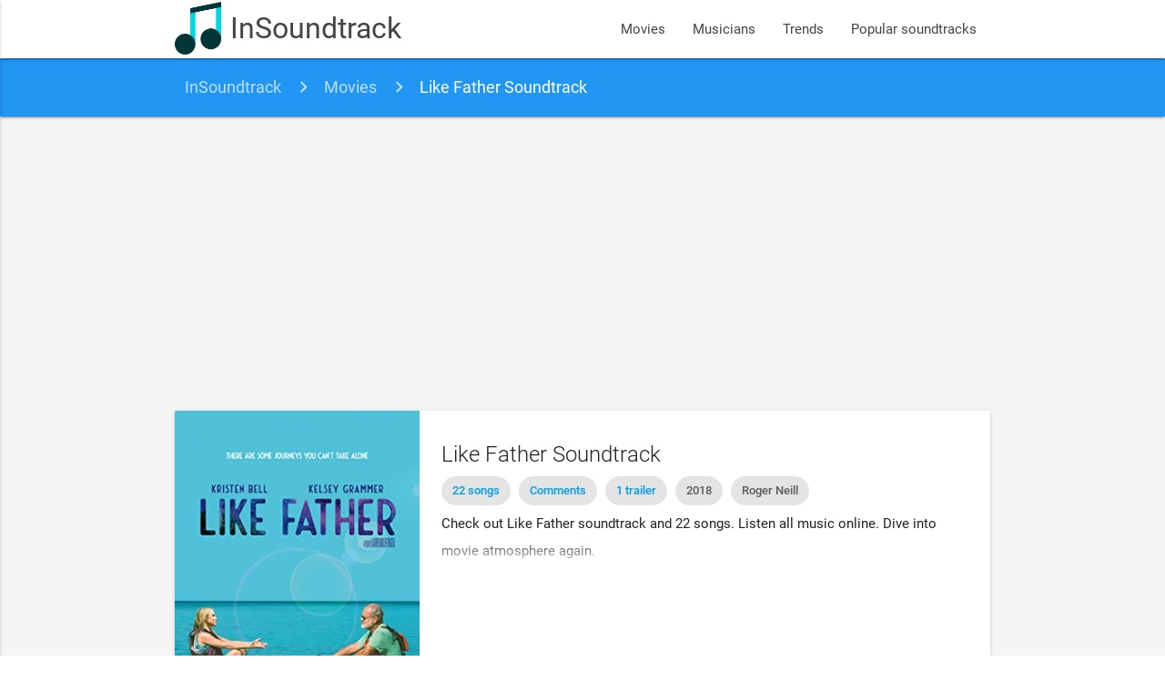

--- FILE ---
content_type: text/html; charset=UTF-8
request_url: https://www.insoundtrack.com/movie/like-father-2018
body_size: 8111
content:
<!DOCTYPE html>
<html lang="en" xmlns="http://www.w3.org/1999/xhtml" xmlns:og="http://opengraphprotocol.org/schema/">
<head >
    <title>Like Father soundtrack and songs list</title>  <meta name="keywords" content="movie songs, movie soundtracks, movie sountracks, soundtracks, soundtrack" />
<meta name="description" content="Check out Like Father soundtrack and 22 songs. Listen all music online. Dive into movie atmosphere again." />
<meta name="robots" content="index, follow" />
<meta name="viewport" content="width=device-width, initial-scale=1, maximum-scale=1.0, user-scalable=no" />
<meta name="p:domain_verify" content="2a050782d7ab43f4a55fcb8229cc386f" />
<meta property="og:site_name" content="InSoundtrack" />
<meta property="og:description" content="Check out Like Father soundtrack and 22 songs. Listen all music online. Dive into movie atmosphere again." />
<meta property="og:locale" content="en_US" />
<meta property="og:title" content="Like Father soundtrack and songs list" />
<meta property="og:image" content="/images/movie/like-father-2018.jpg" />
<meta property="og:url" content="http://www.insoundtrack.com/movie/like-father-2018" />
<meta property="article:author" content="InSoundtrack" />
<meta http-equiv="Content-Type" content="text/html; charset=utf-8" />
<meta charset="UTF-8" />

  
  

  <link rel="apple-touch-icon" sizes="180x180" href="/apple-touch-icon.png">
  <link rel="icon" type="image/png" href="/favicon-32x32.png" sizes="32x32">
  <link rel="icon" type="image/png" href="/favicon-16x16.png" sizes="16x16">
  <link rel="manifest" href="/manifest.json">
  <link rel="mask-icon" href="/safari-pinned-tab.svg" color="#5bbad5">
  <meta name="theme-color" content="#2196f3">
  <meta name="msvalidate.01" content="5AFD3A3D30DB636628529D3F30BF1AD6" />

  <link rel="alternate" type="application/rss+xml" title="New movies soundtrack and songs - InSoundtrack" href="https://www.insoundtrack.com/movies/rss" />
  <script type="application/ld+json">
    {
      "@context": "http://schema.org",
      "@type": "WebSite",
      "name": "InSoundtrack",
      "alternateName": "InSoundtrack - music collector",
      "url": "https://www.insoundtrack.com"
    }
  </script>
  <script async src="//pagead2.googlesyndication.com/pagead/js/adsbygoogle.js"></script>
  <script>
      (adsbygoogle = window.adsbygoogle || []).push({
          google_ad_client: "ca-pub-9728969855264160",
          enable_page_level_ads: true
      });
  </script>
  <!-- CSS  -->
        <link href="/js/dist/main.css?v=4.6.3" type="text/css" rel="stylesheet" media="screen,projection"/>
      
  <script type="application/ld+json">{"@context":"http://schema.org","@type":"BreadcrumbList","itemListElement":[{"@type":"ListItem","position":1,"item":{"@id":"http://www.insoundtrack.com/","name":"InSoundtrack"}},{"@type":"ListItem","position":2,"item":{"@id":"http://www.insoundtrack.com/movies","name":"Movies"}},{"@type":"ListItem","position":3,"item":{"@id":"http://www.insoundtrack.com/movie/like-father-2018","name":"Like Father Soundtrack"}}]}</script>
  <script type="application/ld+json">{"@context":"http://schema.org","@type":"Article","name":"Like Father soundtrack and songs list","headline":"Like Father soundtrack and songs list","author":"InSoundtrack","url":"http://www.insoundtrack.com/movie/like-father-2018","description":"Check out Like Father soundtrack and 22 songs. Listen all music online. Dive into movie atmosphere again.","image":{"@type":"ImageObject","url":"https://www.insoundtrack.com/images/movie/like-father-2018.jpg","height":474,"width":320},"dateModified":"2023-04-14T12:27:31+00:00","mainEntityOfPage":{"@type":"WebPage","@id":"http://www.insoundtrack.com/movie/like-father-2018"},"publisher":{"@type":"Organization","name":"InSoundtrack","logo":{"@type":"ImageObject","url":"https://www.insoundtrack.com/images/logo.png"}}}</script>
  <script type="application/ld+json">{"@context":"http://schema.org","@type":"Movie","@id":"http://www.insoundtrack.com/movie/like-father-2018","dateCreated":"2018-11-03","name":"Like Father","url":"http://www.insoundtrack.com/movie/like-father-2018","description":"Check out Like Father soundtrack and 22 songs. Listen all music online. Dive into movie atmosphere again.","releasedEvent":{"@type":"PublicationEvent","startDate":"2018-08-03","location":{"@type":"Country","name":"US"}},"image":{"@type":"ImageObject","url":"http://www.insoundtrack.com/images/movie/like-father-2018.jpg"}}</script>
    <script type="application/ld+json">{"@context":"http://schema.org","@type":"MusicPlaylist","url":"http://www.insoundtrack.com/movie/like-father-2018","name":"Like Father soundtrack and songs","numTracks":27,"track":[{"@type":"MusicRecording","name":"Come See About Me","byArtist":"The Supremes","duration":"PT2M44S","inAlbum":"Number 1's: Diana Ross & The Supremes","genre":"R&B/Soul","aggregateRating":{"@type":"AggregateRating","bestRating":5,"ratingCount":5007,"ratingValue":4.877}},{"@type":"MusicRecording","name":"Never Going Back Again","byArtist":"Fleetwood Mac","duration":"PT2M14S","inAlbum":"Rumours","genre":"Rock","aggregateRating":{"@type":"AggregateRating","bestRating":5,"ratingCount":271,"ratingValue":4.838}},{"@type":"MusicRecording","name":"Good Times Traveller","byArtist":"Lars Luis Linek","duration":"PT2M54S","inAlbum":"Caribbean Islands Reggae","genre":"Reggae","aggregateRating":{"@type":"AggregateRating","bestRating":5,"ratingCount":17,"ratingValue":4.294}},{"@type":"MusicRecording","name":"Come Sail Away","byArtist":"Styx","duration":"PT6M7S","inAlbum":"The Grand Illusion","genre":"Rock","aggregateRating":{"@type":"AggregateRating","bestRating":5,"ratingCount":40316,"ratingValue":4.838}},{"@type":"MusicRecording","name":"I'm Too Sexy","byArtist":"Leonard Ouzts and Blaire Brooks","aggregateRating":{"@type":"AggregateRating","bestRating":5,"ratingCount":17,"ratingValue":4.294}},{"@type":"MusicRecording","name":"I Wanna Dance with Somebody (Who Loves Me)","byArtist":"Whitney Houston","duration":"PT4M53S","inAlbum":"Whitney","genre":"R&B/Soul","aggregateRating":{"@type":"AggregateRating","bestRating":5,"ratingCount":623192,"ratingValue":4.863}},{"@type":"MusicRecording","name":"It's All Coming Back to Me Now","byArtist":"Seth Rogen","duration":"PT7M39S","inAlbum":"The Essential Celine Dion","genre":"Pop","aggregateRating":{"@type":"AggregateRating","bestRating":5,"ratingCount":270870,"ratingValue":4.828}},{"@type":"MusicRecording","name":"All Out of Love","byArtist":"Anthony Laciura","aggregateRating":{"@type":"AggregateRating","bestRating":5,"ratingCount":70,"ratingValue":4.886}},{"@type":"MusicRecording","name":"Tainted Love","byArtist":"Amy Ross and Marco Nagger","aggregateRating":{"@type":"AggregateRating","bestRating":5,"ratingCount":17,"ratingValue":4.294}},{"@type":"MusicRecording","name":"Escape (The Pi\u00f1a Colada Song)","byArtist":"Rupert Holmes","duration":"PT4M37S","inAlbum":"Guardians of the Galaxy: Awesome Mix, Vol. 1 (Original Motion Picture Soundtrack)","genre":"Soundtrack","aggregateRating":{"@type":"AggregateRating","bestRating":5,"ratingCount":139873,"ratingValue":4.891}},{"@type":"MusicRecording","name":"Escape (The Pi\u00f1a Colada Song)","byArtist":"Rupert Holmes","duration":"PT4M36S","inAlbum":"Partners In Crime","genre":"Pop","aggregateRating":{"@type":"AggregateRating","bestRating":5,"ratingCount":670803,"ratingValue":0}},{"@type":"MusicRecording","name":"Vacation","byArtist":"The Go-Go's","duration":"PT3M","inAlbum":"Vacation","genre":"Rock","aggregateRating":{"@type":"AggregateRating","bestRating":5,"ratingCount":5910,"ratingValue":4.888}},{"@type":"MusicRecording","name":"You Are My Shining Star","byArtist":"54 ft. Lawson","aggregateRating":{"@type":"AggregateRating","bestRating":5,"ratingCount":91,"ratingValue":4.912}},{"@type":"MusicRecording","name":"I'll Never Grow Old","byArtist":"Toots & The Maytals","duration":"PT3M12S","inAlbum":"Unplugged On Strawberry Hill","genre":"Rock","aggregateRating":{"@type":"AggregateRating","bestRating":5,"ratingCount":585,"ratingValue":4.952}},{"@type":"MusicRecording","name":"Canon in D Major (Arr. for String Quartet)","byArtist":"Lumiere String Quartet","duration":"PT5M32S","inAlbum":"Classical Wedding Music","genre":"Classical","aggregateRating":{"@type":"AggregateRating","bestRating":5,"ratingCount":50,"ratingValue":4.84}},{"@type":"MusicRecording","name":"Caribbean Sun","byArtist":"Roger Dexter","duration":"PT2M6S","inAlbum":"Score Production Music Presents: Good Travelling","genre":"World","aggregateRating":{"@type":"AggregateRating","bestRating":5,"ratingCount":8,"ratingValue":5}},{"@type":"MusicRecording","name":"Get Ready","byArtist":"The Temptations","duration":"PT2M11S","inAlbum":"Temptations Live!","genre":"R&B/Soul","aggregateRating":{"@type":"AggregateRating","bestRating":5,"ratingCount":17730,"ratingValue":4.894}},{"@type":"MusicRecording","name":"Magic Carpet Ride","byArtist":"Amy Ross and Marco Naggar","aggregateRating":{"@type":"AggregateRating","bestRating":5,"ratingCount":17,"ratingValue":4.294}},{"@type":"MusicRecording","name":"I Want it That Way","byArtist":"Leonard Outz","duration":"PT3M33S","inAlbum":"Millennium","genre":"Pop","aggregateRating":{"@type":"AggregateRating","bestRating":5,"ratingCount":2176983,"ratingValue":4.846}},{"@type":"MusicRecording","name":"Dreams","byArtist":"Truth Turner","duration":"PT4M15S","inAlbum":"Troubadour Dream - EP","genre":"Country","aggregateRating":{"@type":"AggregateRating","bestRating":5,"ratingCount":1970,"ratingValue":4.953}},{"@type":"MusicRecording","name":"Bossa Ballad","byArtist":"Lars Luis Linek","duration":"PT33S","inAlbum":"Ballads Without Words","genre":"Easy Listening","aggregateRating":{"@type":"AggregateRating","bestRating":5,"ratingCount":17,"ratingValue":4.294}},{"@type":"MusicRecording","name":"Hot Hot Hot","byArtist":"Arrow","duration":"PT6M44S","inAlbum":"A Caribbean Party: The Best of Arrow","genre":"Dance","aggregateRating":{"@type":"AggregateRating","bestRating":5,"ratingCount":9458,"ratingValue":4.817}},{"@type":"MusicRecording","name":"I'm Blue (Remastered)","byArtist":"The Ikettes","duration":"PT2M30S","inAlbum":"I'm Blue (Remastered) - Single","genre":"Vocal","aggregateRating":{"@type":"AggregateRating","bestRating":5,"ratingCount":1395,"ratingValue":4.92}},{"@type":"MusicRecording","name":"Canon in D Major (Arr. for String Quartet)","byArtist":"Lumiere String Quartet","duration":"PT5M32S","inAlbum":"Classical Wedding Music","genre":"Classical","aggregateRating":{"@type":"AggregateRating","bestRating":5,"ratingCount":31671,"ratingValue":4.92}},{"@type":"MusicRecording","name":"Lohengrin: Treulich gef\u00fchrt \"Bridal Chorus\" (Arr. for Trumpet and String Quartet)","byArtist":"Lumiere String Quartet & Eileen Bedlington","duration":"PT2M14S","inAlbum":"Classical Wedding Music","genre":"Classical","aggregateRating":{"@type":"AggregateRating","bestRating":5,"ratingCount":1084,"ratingValue":4.93}},{"@type":"MusicRecording","name":"With Fun in My Life","byArtist":"James Whitney","duration":"PT3M15S","inAlbum":"Eccentric Soul: The Forte Label","genre":"R&B/Soul","aggregateRating":{"@type":"AggregateRating","bestRating":5,"ratingCount":27,"ratingValue":4.704}},{"@type":"MusicRecording","name":"Save It for Later","byArtist":"Pete Townshend","duration":"PT4M14S","inAlbum":"Deep End Live!","genre":"Rock","aggregateRating":{"@type":"AggregateRating","bestRating":5,"ratingCount":4215,"ratingValue":4.901}}]}</script>
      <!-- Facebook Pixel Code -->
  <script>
    !function(f,b,e,v,n,t,s)
    {if(f.fbq)return;n=f.fbq=function(){n.callMethod?
      n.callMethod.apply(n,arguments):n.queue.push(arguments)};
      if(!f._fbq)f._fbq=n;n.push=n;n.loaded=!0;n.version='2.0';
      n.queue=[];t=b.createElement(e);t.async=!0;
      t.src=v;s=b.getElementsByTagName(e)[0];
      s.parentNode.insertBefore(t,s)}(window, document,'script',
      'https://connect.facebook.net/en_US/fbevents.js');
    fbq('init', '647714982898666');
    fbq('track', 'PageView');
  </script>
  <noscript><img height="1" width="1" style="display:none"
                 src="https://www.facebook.com/tr?id=647714982898666&ev=PageView&noscript=1"
    /></noscript>
  <!-- End Facebook Pixel Code -->
</head>
<body>
<nav class="white">
  <div class="nav-wrapper container">
    <a id="logo-container" href="/" class="brand-logo">
      <img src="/images/logo.png?v=4.6.3" alt="InSoundtrack" title="InSoundtrack" class="responsive-img">
      InSoundtrack
    </a>
    <ul class="right hide-on-med-and-down">
            <li><a href="/movies">Movies</a></li>
      <li><a href="/musicians">Musicians</a></li>
      <li><a href="/trends">Trends</a></li>
      <li><a href="/popular-soundtracks">Popular soundtracks</a></li>
    </ul>
    <ul id="nav-mobile" class="side-nav">
      <li><a href="/movies">Movies</a></li>
      <li><a href="/musicians">Musicians</a></li>
      <li><a href="/trends">Trends</a></li>
      <li><a href="/popular-soundtracks">Popular soundtracks</a></li>
    </ul>
    <a href="#" data-activates="nav-mobile" class="button-collapse"><i class="material-icons">menu</i></a>
  </div>
</nav>
<div class="grey lighten-4">
    <nav class="breadcrumbs blue">
  <div class="nav-wrapper container">
    <div class="col s12">
              <a href="https://www.insoundtrack.com/" class="breadcrumb">InSoundtrack</a>
              <a href="https://www.insoundtrack.com/movies" class="breadcrumb">Movies</a>
              <a href="https://www.insoundtrack.com/movie/like-father-2018" class="breadcrumb">Like Father Soundtrack</a>
          </div>
  </div>
</nav>

  <div class="container movie-container">
        <div class="section">
      <div class="row">
        <div class="col s12">
          <div class="movie-card card horizontal">
            <div class="card-image">
              <img src="/images/movie/like-father-2018.jpg" alt="Like Father Soundtrack" title="Like Father Soundtrack">
            </div>
            <div class="card-stacked">
              <div class="card-content">
                <h1 class="card-title" style="margin-top: 8px">Like Father Soundtrack</h1>
                <div class="chip">
                  <a href="#soundtrack-list">
                    22 songs                  </a>
                </div>
                <div class="chip">
                  <a href="#disqus_thread" data-disqus-identifier="movie_3758">
                    Comments
                  </a>
                </div>
                                                  <div class="chip">
                    <a href="#trailers">
                      1 trailer                    </a>
                  </div>
                                                                                      <div class="chip">2018</div>
                                      <div class="chip">Roger Neill</div>
                                                                  <div class="movie-description">
                                      <p>Check out Like Father soundtrack and 22 songs. Listen all music online. Dive into movie atmosphere again.</p>
                                  </div>
              </div>
                                                      </div>
          </div>
                              <div id="soundtrack-list">
                          <h2 class="header">Songs and music found in movie</h2>
              <ul class="songs-list collapsible">
      <li class="songs-item song-71360">
      <div class="collapsible-header">
        <div class="image-box">
                                                                <img src="/images/song/71360-the-supremes-come-see-about-me.jpg" alt="The Supremes - Come See About Me"
               title="The Supremes - Come See About Me" class="circle">
        </div>
        <div class="title-box truncate">
          Come See About Me
          <small>The Supremes</small>
        </div>
        <div class="actions-box">
          <button class="btn play-btn btn-floating red">
            <i class="material-icons">play_circle_outline</i>
          </button>
        </div>
        <div class="clear"></div>
      </div>
      <div class="collapsible-body">
                  <div class="player-container" data-video-id="_CF3OsncGjU" data-song-id="71360"
               style="margin-bottom: 8px"
               data-video-title="The Supremes Come see about me"></div>
                <div>
                                                <a href="/musician/the-supremes" class="chip">
                                                                                         The Supremes
              </a>
                                                                        </div>
              </div>
    </li>
          <li class="songs-item song-71350">
      <div class="collapsible-header">
        <div class="image-box">
                                                                <img src="/images/song/71350-fleetwood-mac-never-going-back-again.jpg" alt="Fleetwood Mac - Never Going Back Again"
               title="Fleetwood Mac - Never Going Back Again" class="circle">
        </div>
        <div class="title-box truncate">
          Never Going Back Again
          <small>Fleetwood Mac</small>
        </div>
        <div class="actions-box">
          <button class="btn play-btn btn-floating red">
            <i class="material-icons">play_circle_outline</i>
          </button>
        </div>
        <div class="clear"></div>
      </div>
      <div class="collapsible-body">
                  <div class="player-container" data-video-id="0E7rUemfC-A" data-song-id="71350"
               style="margin-bottom: 8px"
               data-video-title="Fleetwood Mac - Never Going Back Again"></div>
                <div>
                                                <a href="/musician/fleetwood-mac" class="chip">
                                                                                         Fleetwood Mac
              </a>
                                                                        </div>
              </div>
    </li>
          <li class="songs-item song-71349">
      <div class="collapsible-header">
        <div class="image-box">
                                                                <img src="/images/song/71349-lars-luis-linek-good-times-traveller.jpg" alt="Lars Luis Linek, Lars-Luis Linek &amp; Johannes Matthias Hoffmann - Good Times Traveller"
               title="Lars Luis Linek, Lars-Luis Linek &amp; Johannes Matthias Hoffmann - Good Times Traveller" class="circle">
        </div>
        <div class="title-box truncate">
          Good Times Traveller
          <small>Lars Luis Linek,Lars-Luis Linek &amp; Johannes Matthias Hoffmann</small>
        </div>
        <div class="actions-box">
          <button class="btn play-btn btn-floating red">
            <i class="material-icons">play_circle_outline</i>
          </button>
        </div>
        <div class="clear"></div>
      </div>
      <div class="collapsible-body">
                  <div class="player-container" data-video-id="gn3aLO536jg" data-song-id="71349"
               style="margin-bottom: 8px"
               data-video-title="Like Father Soundtrack list all songs"></div>
                <div>
                                                <a href="/musician/lars-luis-linek" class="chip">
                                                                                         Lars Luis Linek
              </a>
                                                                        <a href="/musician/lars-luis-linek-johannes-matthias-hoffmann" class="chip">
                                                                                         Lars-Luis Linek &amp; Johannes Matthias Hoffmann
              </a>
                                                                        </div>
              </div>
    </li>
        <li>
          </li>
          <li class="songs-item song-71359">
      <div class="collapsible-header">
        <div class="image-box">
                                                                <img src="/images/song/71359-styx-come-sail-away.jpg" alt="Styx - Come Sail Away"
               title="Styx - Come Sail Away" class="circle">
        </div>
        <div class="title-box truncate">
          Come Sail Away
          <small>Styx</small>
        </div>
        <div class="actions-box">
          <button class="btn play-btn btn-floating red">
            <i class="material-icons">play_circle_outline</i>
          </button>
        </div>
        <div class="clear"></div>
      </div>
      <div class="collapsible-body">
                  <div class="player-container" data-video-id="9TcztyNlFx0" data-song-id="71359"
               style="margin-bottom: 8px"
               data-video-title="Come Sail Away Lyrics Styx"></div>
                <div>
                                                <a href="/musician/styx" class="chip">
                                                                                         Styx
              </a>
                                                                        </div>
              </div>
    </li>
          <li class="songs-item song-71358">
      <div class="collapsible-header">
        <div class="image-box">
                                          <img src="/images/artist_not_found_50px.jpg" alt="Leonard Ouzts and Blaire Brooks - I&#039;m Too Sexy"
               title="Leonard Ouzts and Blaire Brooks - I&#039;m Too Sexy" class="circle">
        </div>
        <div class="title-box truncate">
          I&#039;m Too Sexy
          <small>Leonard Ouzts and Blaire Brooks</small>
        </div>
        <div class="actions-box">
          <button class="btn play-btn btn-floating red">
            <i class="material-icons">play_circle_outline</i>
          </button>
        </div>
        <div class="clear"></div>
      </div>
      <div class="collapsible-body">
                  <div class="player-container" data-video-id="gn3aLO536jg" data-song-id="71358"
               style="margin-bottom: 8px"
               data-video-title="Like Father Soundtrack list all songs"></div>
                <div>
                                                <a href="/musician/leonard-ouzts-and-blaire-brooks" class="chip">
                                                                                         Leonard Ouzts and Blaire Brooks
              </a>
                                                                        </div>
              </div>
    </li>
          <li class="songs-item song-71355">
      <div class="collapsible-header">
        <div class="image-box">
                                                                <img src="/images/song/71355-whitney-houston-i-wanna-dance-with-somebody-who-loves-me.jpg" alt="Whitney Houston - I Wanna Dance with Somebody (Who Loves Me)"
               title="Whitney Houston - I Wanna Dance with Somebody (Who Loves Me)" class="circle">
        </div>
        <div class="title-box truncate">
          I Wanna Dance with Somebody (Who Loves Me)
          <small>Whitney Houston</small>
        </div>
        <div class="actions-box">
          <button class="btn play-btn btn-floating red">
            <i class="material-icons">play_circle_outline</i>
          </button>
        </div>
        <div class="clear"></div>
      </div>
      <div class="collapsible-body">
                  <div class="player-container" data-video-id="eH3giaIzONA" data-song-id="71355"
               style="margin-bottom: 8px"
               data-video-title="Whitney Houston - I Wanna Dance With Somebody"></div>
                <div>
                                                <a href="/musician/whitney-houston" class="chip">
                                                                                         Whitney Houston
              </a>
                                                                        </div>
              </div>
    </li>
          <li class="songs-item song-71357">
      <div class="collapsible-header">
        <div class="image-box">
                                                                <img src="/images/song/71357-seth-rogen-it-s-all-coming-back-to-me-now.jpg" alt="Seth Rogen - It&#039;s All Coming Back to Me Now"
               title="Seth Rogen - It&#039;s All Coming Back to Me Now" class="circle">
        </div>
        <div class="title-box truncate">
          It&#039;s All Coming Back to Me Now
          <small>Seth Rogen</small>
        </div>
        <div class="actions-box">
          <button class="btn play-btn btn-floating red">
            <i class="material-icons">play_circle_outline</i>
          </button>
        </div>
        <div class="clear"></div>
      </div>
      <div class="collapsible-body">
                  <div class="player-container" data-video-id="pDxoj-tDDIU" data-song-id="71357"
               style="margin-bottom: 8px"
               data-video-title="Céline Dion - It&#039;s All Coming Back To Me Now"></div>
                <div>
                                                <a href="/musician/seth-rogen" class="chip">
                                                                                         Seth Rogen
              </a>
                                                                        </div>
              </div>
    </li>
          <li class="songs-item song-71356">
      <div class="collapsible-header">
        <div class="image-box">
                                          <img src="/images/artist_not_found_50px.jpg" alt="Anthony Laciura - All Out of Love"
               title="Anthony Laciura - All Out of Love" class="circle">
        </div>
        <div class="title-box truncate">
          All Out of Love
          <small>Anthony Laciura</small>
        </div>
        <div class="actions-box">
          <button class="btn play-btn btn-floating red">
            <i class="material-icons">play_circle_outline</i>
          </button>
        </div>
        <div class="clear"></div>
      </div>
      <div class="collapsible-body">
                  <div class="player-container" data-video-id="1AEOLT1cH_w" data-song-id="71356"
               style="margin-bottom: 8px"
               data-video-title="Phillip Anthony  - All Out of Love- SOLITARIO ( FREESTYLE REMIX ) ."></div>
                <div>
                                                <a href="/musician/anthony-laciura" class="chip">
                                                                                         Anthony Laciura
              </a>
                                                                        </div>
              </div>
    </li>
          <li class="songs-item song-71354">
      <div class="collapsible-header">
        <div class="image-box">
                                          <img src="/images/artist_not_found_50px.jpg" alt="Amy Ross and Marco Nagger - Tainted Love"
               title="Amy Ross and Marco Nagger - Tainted Love" class="circle">
        </div>
        <div class="title-box truncate">
          Tainted Love
          <small>Amy Ross and Marco Nagger</small>
        </div>
        <div class="actions-box">
          <button class="btn play-btn btn-floating red">
            <i class="material-icons">play_circle_outline</i>
          </button>
        </div>
        <div class="clear"></div>
      </div>
      <div class="collapsible-body">
                  <div class="player-container" data-video-id="gn3aLO536jg" data-song-id="71354"
               style="margin-bottom: 8px"
               data-video-title="Like Father Soundtrack list all songs"></div>
                <div>
                                                <a href="/musician/amy-ross-and-marco-nagger" class="chip">
                                                                                         Amy Ross and Marco Nagger
              </a>
                                                                        </div>
              </div>
    </li>
          <li class="songs-item song-71353">
      <div class="collapsible-header">
        <div class="image-box">
                                                                <img src="/images/song/71353-rupert-holmes-escape-the-pi-a-colada-song.jpg" alt="Rupert Holmes - Escape (The Piña Colada Song)"
               title="Rupert Holmes - Escape (The Piña Colada Song)" class="circle">
        </div>
        <div class="title-box truncate">
          Escape (The Piña Colada Song)
          <small>Rupert Holmes</small>
        </div>
        <div class="actions-box">
          <button class="btn play-btn btn-floating red">
            <i class="material-icons">play_circle_outline</i>
          </button>
        </div>
        <div class="clear"></div>
      </div>
      <div class="collapsible-body">
                  <div class="player-container" data-video-id="TazHNpt6OTo" data-song-id="71353"
               style="margin-bottom: 8px"
               data-video-title="10. Rupert Holmes - Escape (The Piña Colada Song)"></div>
                <div>
                                                <a href="/musician/rupert-holmes" class="chip">
                                                                                         Rupert Holmes
              </a>
                                                                        </div>
              </div>
    </li>
          <li class="songs-item song-98331">
      <div class="collapsible-header">
        <div class="image-box">
                                                                <img src="/images/song/98331-rupert-holmes-escape-the-pi-a-colada-song.jpg" alt="Rupert Holmes - Escape (The Piña Colada Song)"
               title="Rupert Holmes - Escape (The Piña Colada Song)" class="circle">
        </div>
        <div class="title-box truncate">
          Escape (The Piña Colada Song)
          <small>Rupert Holmes</small>
        </div>
        <div class="actions-box">
          <button class="btn play-btn btn-floating red">
            <i class="material-icons">play_circle_outline</i>
          </button>
        </div>
        <div class="clear"></div>
      </div>
      <div class="collapsible-body">
                  <div class="player-container" data-video-id="TazHNpt6OTo" data-song-id="98331"
               style="margin-bottom: 8px"
               data-video-title="10. Rupert Holmes - Escape (The Piña Colada Song)"></div>
                <div>
                                                <a href="/musician/rupert-holmes" class="chip">
                                                                                         Rupert Holmes
              </a>
                                                                        </div>
              </div>
    </li>
          <li class="songs-item song-71352">
      <div class="collapsible-header">
        <div class="image-box">
                                                                <img src="/images/song/71352-the-go-go-s-vacation.jpg" alt="The Go-Go&#039;s - Vacation"
               title="The Go-Go&#039;s - Vacation" class="circle">
        </div>
        <div class="title-box truncate">
          Vacation
          <small>The Go-Go&#039;s</small>
        </div>
        <div class="actions-box">
          <button class="btn play-btn btn-floating red">
            <i class="material-icons">play_circle_outline</i>
          </button>
        </div>
        <div class="clear"></div>
      </div>
      <div class="collapsible-body">
                  <div class="player-container" data-video-id="2RHTiXvELNg" data-song-id="71352"
               style="margin-bottom: 8px"
               data-video-title="The Go-Go&#039;s - Vacation"></div>
                <div>
                                                <a href="/musician/the-go-go-s" class="chip">
                                                                                         The Go-Go&#039;s
              </a>
                                                                        </div>
              </div>
    </li>
          <li class="songs-item song-71351">
      <div class="collapsible-header">
        <div class="image-box">
                                          <img src="/images/artist_not_found_50px.jpg" alt="54 ft. Lawson, 54 feat. Lawson  - You Are My Shining Star"
               title="54 ft. Lawson, 54 feat. Lawson  - You Are My Shining Star" class="circle">
        </div>
        <div class="title-box truncate">
          You Are My Shining Star
          <small>54 ft. Lawson,54 feat. Lawson </small>
        </div>
        <div class="actions-box">
          <button class="btn play-btn btn-floating red">
            <i class="material-icons">play_circle_outline</i>
          </button>
        </div>
        <div class="clear"></div>
      </div>
      <div class="collapsible-body">
                  <div class="player-container" data-video-id="lwBh-O7dc_8" data-song-id="71351"
               style="margin-bottom: 8px"
               data-video-title="54 feat. Lawson - Sky High (Rique Mix)"></div>
                <div>
                                                <a href="/musician/54-ft-lawson" class="chip">
                                                                                         54 ft. Lawson
              </a>
                                                                        <a href="/musician/54-feat-lawson" class="chip">
                                                                                         54 feat. Lawson
              </a>
                                                                        </div>
              </div>
    </li>
          <li class="songs-item song-71348">
      <div class="collapsible-header">
        <div class="image-box">
                                                                <img src="/images/song/71348-toots-the-maytals-i-ll-never-grow-old.jpg" alt="Toots &amp; The Maytals - I&#039;ll Never Grow Old"
               title="Toots &amp; The Maytals - I&#039;ll Never Grow Old" class="circle">
        </div>
        <div class="title-box truncate">
          I&#039;ll Never Grow Old
          <small>Toots &amp; The Maytals</small>
        </div>
        <div class="actions-box">
          <button class="btn play-btn btn-floating red">
            <i class="material-icons">play_circle_outline</i>
          </button>
        </div>
        <div class="clear"></div>
      </div>
      <div class="collapsible-body">
                  <div class="player-container" data-video-id="s0o6HdaPIFM" data-song-id="71348"
               style="margin-bottom: 8px"
               data-video-title="I&#039;ll Never Grow Old - The Maytals"></div>
                <div>
                                                <a href="/musician/toots-the-maytals" class="chip">
                                                                                         Toots &amp; The Maytals
              </a>
                                                                        </div>
              </div>
    </li>
          <li class="songs-item song-82442">
      <div class="collapsible-header">
        <div class="image-box">
                                                                <img src="/images/song/82442-lumiere-string-quartet-canon-in-d-major-arr-for-string-quartet.jpg" alt="Lumiere String Quartet - Canon in D Major (Arr. for String Quartet)"
               title="Lumiere String Quartet - Canon in D Major (Arr. for String Quartet)" class="circle">
        </div>
        <div class="title-box truncate">
          Canon in D Major (Arr. for String Quartet)
          <small>Lumiere String Quartet</small>
        </div>
        <div class="actions-box">
          <button class="btn play-btn btn-floating red">
            <i class="material-icons">play_circle_outline</i>
          </button>
        </div>
        <div class="clear"></div>
      </div>
      <div class="collapsible-body">
                  <div class="player-container" data-video-id="VgDQau5hu54" data-song-id="82442"
               style="margin-bottom: 8px"
               data-video-title="Canon in D Major (arr. R. Paterson for string quartet)"></div>
                <div>
                                                <a href="/musician/lumiere-string-quartet" class="chip">
                                                                                         Lumiere String Quartet
              </a>
                                                                        </div>
              </div>
    </li>
          <li class="songs-item song-71337">
      <div class="collapsible-header">
        <div class="image-box">
                                                                <img src="/images/song/71337-roger-dexter-caribbean-sun.jpg" alt="Roger Dexter - Caribbean Sun"
               title="Roger Dexter - Caribbean Sun" class="circle">
        </div>
        <div class="title-box truncate">
          Caribbean Sun
          <small>Roger Dexter</small>
        </div>
        <div class="actions-box">
          <button class="btn play-btn btn-floating red">
            <i class="material-icons">play_circle_outline</i>
          </button>
        </div>
        <div class="clear"></div>
      </div>
      <div class="collapsible-body">
                  <div class="player-container" data-video-id="n803YiekdWc" data-song-id="71337"
               style="margin-bottom: 8px"
               data-video-title="Roger Dexter - Dance Away"></div>
                <div>
                                                <a href="/musician/roger-dexter" class="chip">
                                                                                         Roger Dexter
              </a>
                                                                        </div>
              </div>
    </li>
          <li class="songs-item song-71345">
      <div class="collapsible-header">
        <div class="image-box">
                                                                <img src="/images/song/71345-the-temptations-get-ready.jpg" alt="The Temptations - Get Ready"
               title="The Temptations - Get Ready" class="circle">
        </div>
        <div class="title-box truncate">
          Get Ready
          <small>The Temptations</small>
        </div>
        <div class="actions-box">
          <button class="btn play-btn btn-floating red">
            <i class="material-icons">play_circle_outline</i>
          </button>
        </div>
        <div class="clear"></div>
      </div>
      <div class="collapsible-body">
                  <div class="player-container" data-video-id="PV97roslmt0" data-song-id="71345"
               style="margin-bottom: 8px"
               data-video-title="The Temptations - Get Ready"></div>
                <div>
                                                <a href="/musician/the-temptations" class="chip">
                                                                                         The Temptations
              </a>
                                                                        </div>
              </div>
    </li>
          <li class="songs-item song-71347">
      <div class="collapsible-header">
        <div class="image-box">
                                          <img src="/images/artist_not_found_50px.jpg" alt="Amy Ross and Marco Naggar - Magic Carpet Ride"
               title="Amy Ross and Marco Naggar - Magic Carpet Ride" class="circle">
        </div>
        <div class="title-box truncate">
          Magic Carpet Ride
          <small>Amy Ross and Marco Naggar</small>
        </div>
        <div class="actions-box">
          <button class="btn play-btn btn-floating red">
            <i class="material-icons">play_circle_outline</i>
          </button>
        </div>
        <div class="clear"></div>
      </div>
      <div class="collapsible-body">
                  <div class="player-container" data-video-id="gn3aLO536jg" data-song-id="71347"
               style="margin-bottom: 8px"
               data-video-title="Like Father Soundtrack list all songs"></div>
                <div>
                                                <a href="/musician/amy-ross-and-marco-naggar" class="chip">
                                                                                         Amy Ross and Marco Naggar
              </a>
                                                                        </div>
              </div>
    </li>
          <li class="songs-item song-71346">
      <div class="collapsible-header">
        <div class="image-box">
                                                                <img src="/images/song/71346-leonard-outz-i-want-it-that-way.jpg" alt="Leonard Outz - I Want it That Way"
               title="Leonard Outz - I Want it That Way" class="circle">
        </div>
        <div class="title-box truncate">
          I Want it That Way
          <small>Leonard Outz</small>
        </div>
        <div class="actions-box">
          <button class="btn play-btn btn-floating red">
            <i class="material-icons">play_circle_outline</i>
          </button>
        </div>
        <div class="clear"></div>
      </div>
      <div class="collapsible-body">
                  <div class="player-container" data-video-id="4fndeDfaWCg" data-song-id="71346"
               style="margin-bottom: 8px"
               data-video-title="Backstreet Boys - I Want It That Way"></div>
                <div>
                                                <a href="/musician/leonard-outz" class="chip">
                                                                                         Leonard Outz
              </a>
                                                                        </div>
              </div>
    </li>
          <li class="songs-item song-71344">
      <div class="collapsible-header">
        <div class="image-box">
                                                                <img src="/images/song/71344-truth-turner-dreams.jpg" alt="Truth Turner - Dreams"
               title="Truth Turner - Dreams" class="circle">
        </div>
        <div class="title-box truncate">
          Dreams
          <small>Truth Turner</small>
        </div>
        <div class="actions-box">
          <button class="btn play-btn btn-floating red">
            <i class="material-icons">play_circle_outline</i>
          </button>
        </div>
        <div class="clear"></div>
      </div>
      <div class="collapsible-body">
                  <div class="player-container" data-video-id="x8mV2yIzRZI" data-song-id="71344"
               style="margin-bottom: 8px"
               data-video-title="Truth ft Yayne - Dreams (Tempa)"></div>
                <div>
                                                <a href="/musician/truth-turner" class="chip">
                                                                                         Truth Turner
              </a>
                                                                        </div>
              </div>
    </li>
          <li class="songs-item song-71343">
      <div class="collapsible-header">
        <div class="image-box">
                                                                <img src="/images/song/71343-lars-luis-linek-bossa-ballad.jpg" alt="Lars Luis Linek, Lars-Luis Linek &amp; Johannes Matthias Hoffmann - Bossa Ballad"
               title="Lars Luis Linek, Lars-Luis Linek &amp; Johannes Matthias Hoffmann - Bossa Ballad" class="circle">
        </div>
        <div class="title-box truncate">
          Bossa Ballad
          <small>Lars Luis Linek,Lars-Luis Linek &amp; Johannes Matthias Hoffmann</small>
        </div>
        <div class="actions-box">
          <button class="btn play-btn btn-floating red">
            <i class="material-icons">play_circle_outline</i>
          </button>
        </div>
        <div class="clear"></div>
      </div>
      <div class="collapsible-body">
                  <div class="player-container" data-video-id="gn3aLO536jg" data-song-id="71343"
               style="margin-bottom: 8px"
               data-video-title="Like Father Soundtrack list all songs"></div>
                <div>
                                                <a href="/musician/lars-luis-linek" class="chip">
                                                                                         Lars Luis Linek
              </a>
                                                                        <a href="/musician/lars-luis-linek-johannes-matthias-hoffmann" class="chip">
                                                                                         Lars-Luis Linek &amp; Johannes Matthias Hoffmann
              </a>
                                                                        </div>
              </div>
    </li>
          <li class="songs-item song-71342">
      <div class="collapsible-header">
        <div class="image-box">
                                                                <img src="/images/song/71342-arrow-hot-hot-hot.jpg" alt="Arrow - Hot Hot Hot"
               title="Arrow - Hot Hot Hot" class="circle">
        </div>
        <div class="title-box truncate">
          Hot Hot Hot
          <small>Arrow</small>
        </div>
        <div class="actions-box">
          <button class="btn play-btn btn-floating red">
            <i class="material-icons">play_circle_outline</i>
          </button>
        </div>
        <div class="clear"></div>
      </div>
      <div class="collapsible-body">
                  <div class="player-container" data-video-id="OkGgdIBX1to" data-song-id="71342"
               style="margin-bottom: 8px"
               data-video-title="Hot-Hot-Hot - Arrow"></div>
                <div>
                                                <a href="/musician/arrow" class="chip">
                                                                                         Arrow
              </a>
                                                                        </div>
              </div>
    </li>
          <li class="songs-item song-71341">
      <div class="collapsible-header">
        <div class="image-box">
                                                                <img src="/images/song/71341-the-ikettes-i-m-blue-remastered.jpg" alt="The Ikettes - I&#039;m Blue (Remastered)"
               title="The Ikettes - I&#039;m Blue (Remastered)" class="circle">
        </div>
        <div class="title-box truncate">
          I&#039;m Blue (Remastered)
          <small>The Ikettes</small>
        </div>
        <div class="actions-box">
          <button class="btn play-btn btn-floating red">
            <i class="material-icons">play_circle_outline</i>
          </button>
        </div>
        <div class="clear"></div>
      </div>
      <div class="collapsible-body">
                  <div class="player-container" data-video-id="_PMIuLHeVxc" data-song-id="71341"
               style="margin-bottom: 8px"
               data-video-title="The Ikettes   I&#039;m Blue"></div>
                <div>
                                                <a href="/musician/the-ikettes" class="chip">
                                                                                         The Ikettes
              </a>
                                                                        </div>
              </div>
    </li>
          <li class="songs-item song-71338">
      <div class="collapsible-header">
        <div class="image-box">
                                                                <img src="/images/song/71338-lumiere-string-quartet-canon-in-d-major-arr-for-string-quartet.jpg" alt="Lumiere String Quartet - Canon in D Major (Arr. for String Quartet)"
               title="Lumiere String Quartet - Canon in D Major (Arr. for String Quartet)" class="circle">
        </div>
        <div class="title-box truncate">
          Canon in D Major (Arr. for String Quartet)
          <small>Lumiere String Quartet</small>
        </div>
        <div class="actions-box">
          <button class="btn play-btn btn-floating red">
            <i class="material-icons">play_circle_outline</i>
          </button>
        </div>
        <div class="clear"></div>
      </div>
      <div class="collapsible-body">
                  <div class="player-container" data-video-id="es_3F3TLJS0" data-song-id="71338"
               style="margin-bottom: 8px"
               data-video-title="Wedding String Quartet - Canon in D (Best Version) (Johann Pachelbel)"></div>
                <div>
                                                <a href="/musician/lumiere-string-quartet" class="chip">
                                                                                         Lumiere String Quartet
              </a>
                                                                        </div>
              </div>
    </li>
          <li class="songs-item song-71339">
      <div class="collapsible-header">
        <div class="image-box">
                                                                <img src="/images/song/71339-lumiere-string-quartet-eileen-bedlington-lohengrin-treulich-gef-hrt-bridal-chorus-arr-for-trumpet-and-string-quartet.jpg" alt="Lumiere String Quartet &amp; Eileen Bedlington - Lohengrin: Treulich geführt &quot;Bridal Chorus&quot; (Arr. for Trumpet and String Quartet)"
               title="Lumiere String Quartet &amp; Eileen Bedlington - Lohengrin: Treulich geführt &quot;Bridal Chorus&quot; (Arr. for Trumpet and String Quartet)" class="circle">
        </div>
        <div class="title-box truncate">
          Lohengrin: Treulich geführt &quot;Bridal Chorus&quot; (Arr. for Trumpet and String Quartet)
          <small>Lumiere String Quartet &amp; Eileen Bedlington</small>
        </div>
        <div class="actions-box">
          <button class="btn play-btn btn-floating red">
            <i class="material-icons">play_circle_outline</i>
          </button>
        </div>
        <div class="clear"></div>
      </div>
      <div class="collapsible-body">
                  <div class="player-container" data-video-id="gMR3chMAAX8" data-song-id="71339"
               style="margin-bottom: 8px"
               data-video-title="Here Comes the Bride - Wedding March by Wagner - Stringspace - String Quartet"></div>
                <div>
                                                <a href="/musician/lumiere-string-quartet-eileen-bedlington" class="chip">
                                                                                         Lumiere String Quartet &amp; Eileen Bedlington
              </a>
                                                                        </div>
              </div>
    </li>
          <li class="songs-item song-71340">
      <div class="collapsible-header">
        <div class="image-box">
                                                                <img src="/images/song/71340-james-whitney-with-fun-in-my-life.jpg" alt="James Whitney - With Fun in My Life"
               title="James Whitney - With Fun in My Life" class="circle">
        </div>
        <div class="title-box truncate">
          With Fun in My Life
          <small>James Whitney</small>
        </div>
        <div class="actions-box">
          <button class="btn play-btn btn-floating red">
            <i class="material-icons">play_circle_outline</i>
          </button>
        </div>
        <div class="clear"></div>
      </div>
      <div class="collapsible-body">
                  <div class="player-container" data-video-id="KjwFsyjPrPg" data-song-id="71340"
               style="margin-bottom: 8px"
               data-video-title="James Whitney With Fun In My Life"></div>
                <div>
                                                <a href="/musician/james-whitney" class="chip">
                                                                                         James Whitney
              </a>
                                                                        </div>
              </div>
    </li>
          <li class="songs-item song-71336">
      <div class="collapsible-header">
        <div class="image-box">
                                                                <img src="/images/song/71336-pete-townshend-save-it-for-later.jpg" alt="Pete Townshend - Save It for Later"
               title="Pete Townshend - Save It for Later" class="circle">
        </div>
        <div class="title-box truncate">
          Save It for Later
          <small>Pete Townshend</small>
        </div>
        <div class="actions-box">
          <button class="btn play-btn btn-floating red">
            <i class="material-icons">play_circle_outline</i>
          </button>
        </div>
        <div class="clear"></div>
      </div>
      <div class="collapsible-body">
                  <div class="player-container" data-video-id="NSWdug1HiCg" data-song-id="71336"
               style="margin-bottom: 8px"
               data-video-title="Pete Townshend- Save It for Later"></div>
                <div>
                                                <a href="/musician/pete-townshend" class="chip">
                                                                                         Pete Townshend
              </a>
                                                                        </div>
              </div>
    </li>
      </ul>                                              </div>
        </div>
      </div>
                    <div id="trailers">
          <h3 class="header">Like Father has 1 trailer</h3>
          <div class="row">
                          <div class="col s12 m12 l6 xl6">
                <div class="card">
                  <div class="card-image">
                    <div class="video-container">
                      <iframe width="853" height="480" src="//www.youtube.com/embed/_bfqsNh6U7c?rel=0"
                              frameborder="0" allowfullscreen></iframe>
                    </div>
                  </div>
                                      <div class="card-content">
                      <span class="card-title truncate">Like Father | Official Trailer [HD] | Netflix</span>
                    </div>
                                  </div>
              </div>
                      </div>
        </div>
            <div id="disqus_thread"></div>
      <noscript>Please enable JavaScript to view the <a href="https://disqus.com/?ref_noscript">comments powered by Disqus.</a></noscript>
          </div>
  </div>
</div>
<footer class="page-footer blue">
  <div class="container">
    <div class="row">
      <div class="col l6 s12">
        <h5 class="white-text">About InSoundtrack</h5>
        <p class="grey-text text-lighten-4">We are a team of music lovers working on this project like it's our full time job.</p>
      </div>
      <div class="col l6 s12">
        <h5 class="white-text">Social accounts</h5>
        <ul>
          <li><a class="white-text" href="https://www.facebook.com/insoundtrack/" target="_blank">Facebook - insoundtrack</a></li>
          <li><a class="white-text" href="https://twitter.com/in_soundtrack" target="_blank">Twitter - @in_soundtrack</a></li>
          <li><a class="white-text" href="https://www.instagram.com/insoundtrack/" target="_blank">Instagram - @insoundtrack</a></li>
          <li><a class="white-text" href="https://www.pinterest.com/insoundtrack/" target="_blank">Pinterest - @insoundtrack</a></li>
          <li><a class="white-text" href="https://soundcloud.com/insoundtrack" target="_blank">SoundCloud - @insoundtrack</a></li>
        </ul>
      </div>
    </div>
  </div>
  <div class="footer-copyright">
    <div class="container">
      © 2026 InSoundtrack
    </div>
  </div>
</footer>
<!--  Font icons-->
<link href="https://fonts.googleapis.com/icon?family=Material+Icons" rel="stylesheet">
<!--  Scripts-->
      <script src="/js/dist/main.js?v=4.6.3"></script>
  
  <script type="text/javascript" src="https://www.youtube.com/iframe_api"></script>
  <script type="text/javascript"
          src="/bundles/app/js/movie-soundtracks.js"></script>
  <script>
    var disqus_config = function () {
      this.page.url = 'http://www.insoundtrack.com/movie/like-father-2018';
      this.page.identifier = 'movie_3758';
    };
    (function() {
      var d = document, s = d.createElement('script');
      s.src = 'https://insoundtrack.disqus.com/embed.js';
      s.setAttribute('data-timestamp', +new Date());
      (d.head || d.body).appendChild(s);
    })();
  </script>
  <script>
    (function(i,s,o,g,r,a,m){i['GoogleAnalyticsObject']=r;i[r]=i[r]||function(){
      (i[r].q=i[r].q||[]).push(arguments)},i[r].l=1*new Date();a=s.createElement(o),
      m=s.getElementsByTagName(o)[0];a.async=1;a.src=g;m.parentNode.insertBefore(a,m)
    })(window,document,'script','https://www.google-analytics.com/analytics.js','ga');

    ga('create', 'UA-97838081-1', 'auto');
    ga('send', 'pageview');

  </script>
<script id="dsq-count-scr" src="//insoundtrack.disqus.com/count.js" async></script>
<script defer src="https://static.cloudflareinsights.com/beacon.min.js/vcd15cbe7772f49c399c6a5babf22c1241717689176015" integrity="sha512-ZpsOmlRQV6y907TI0dKBHq9Md29nnaEIPlkf84rnaERnq6zvWvPUqr2ft8M1aS28oN72PdrCzSjY4U6VaAw1EQ==" data-cf-beacon='{"version":"2024.11.0","token":"e44f246461c2484cb91e3525ab677f4d","r":1,"server_timing":{"name":{"cfCacheStatus":true,"cfEdge":true,"cfExtPri":true,"cfL4":true,"cfOrigin":true,"cfSpeedBrain":true},"location_startswith":null}}' crossorigin="anonymous"></script>
</body>
</html>

--- FILE ---
content_type: text/html; charset=utf-8
request_url: https://www.google.com/recaptcha/api2/aframe
body_size: 259
content:
<!DOCTYPE HTML><html><head><meta http-equiv="content-type" content="text/html; charset=UTF-8"></head><body><script nonce="z1cXsk3VID-kmktPDJxsqA">/** Anti-fraud and anti-abuse applications only. See google.com/recaptcha */ try{var clients={'sodar':'https://pagead2.googlesyndication.com/pagead/sodar?'};window.addEventListener("message",function(a){try{if(a.source===window.parent){var b=JSON.parse(a.data);var c=clients[b['id']];if(c){var d=document.createElement('img');d.src=c+b['params']+'&rc='+(localStorage.getItem("rc::a")?sessionStorage.getItem("rc::b"):"");window.document.body.appendChild(d);sessionStorage.setItem("rc::e",parseInt(sessionStorage.getItem("rc::e")||0)+1);localStorage.setItem("rc::h",'1769208283734');}}}catch(b){}});window.parent.postMessage("_grecaptcha_ready", "*");}catch(b){}</script></body></html>